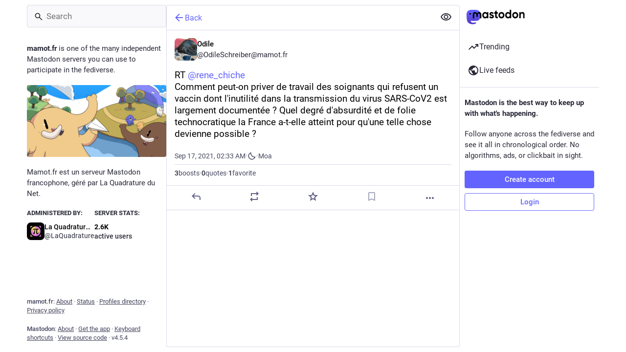

--- FILE ---
content_type: text/javascript
request_url: https://mamot.fr/packs/index-59cW-jmk.js
body_size: 17138
content:
import{j as e}from"./client-By3tlFYA.js";import{r,ac as B,ad as D,d as H,u as w,a as I,a9 as O,aa as te,ae as ne,t as oe,m as $,f as E,af as Z}from"./index-TEHZzOO_.js";import{c as V}from"./index-DkCxcZFY.js";import{h as ie,N as re,L as y,u as X}from"./short_number-C9zm8Jg6.js";import{a5 as q,a as _,u as j,am as R,I as le,L as ce,bH as de,bI as ue,h as Y,aH as me,bJ as U,bK as T,c as ge,bL as pe,e as fe,bM as he,bN as ve,aF as _e,aG as xe,bO as be}from"./useSelectableClick-DmQ3tBVr.js";import{u as Me}from"./use-gesture-react.esm-DRqc-06E.js";import{S as G}from"./add-CxOAEcXl.js";import{aa as je,ab as we,ac as ke,ad as N,W as Ne,V as Se}from"./status_quoted-C5J_-RBt.js";import{S as Te}from"./bookmarks-fill-BJZqYgcx.js";import{S as ye}from"./home-fill-Coz6pq9r.js";import{S as Ce,a as Ie}from"./settings-DdL_27J2.js";import{S as Ee}from"./info-onfAZF3m.js";import{s as Le,S as Ae}from"./notifications-CU1mbSye.js";import{S as Fe}from"./notifications-CQHZPMn8.js";import{S as qe}from"./person_add-fill-D_R35QfA.js";import{S as Re}from"./person_add-D-MnufZZ.js";import{S as Pe}from"./trending_up-B8osPcfX.js";import{A as Be}from"./index-DBSTiKX2.js";import{I as C}from"./icon_with_badge-DHBAkKYd.js";import{S as De}from"./search-Ym8ThIjp.js";import{u as J}from"./follow_button-CRcIdrdp.js";import{M as m}from"./message-CVkQtbZv.js";import{S as W}from"./tag-BoJoWhSB.js";import{S as z}from"./list_alt-DxJSZxN2.js";import"./api-C8Dh2R2O.js";import{g as He}from"./lists-C1GA0aD2.js";import{I as Oe}from"./hashtag-T8rSpi30.js";const $e=s=>r.createElement("svg",{xmlns:"http://www.w3.org/2000/svg",height:24,viewBox:"0 -960 960 960",width:24,...s},r.createElement("path",{d:"M160-80v-560q0-33 23.5-56.5T240-720h320q33 0 56.5 23.5T640-640v560L400-200 160-80Zm80-121 160-86 160 86v-439H240v439Zm480-39v-560H280v-80h440q33 0 56.5 23.5T800-800v560h-80ZM240-640h320-320Z"})),u=({icon:s,activeIcon:a,iconComponent:n,activeIconComponent:i,text:o,to:t,href:f,method:p,badge:h,transparent:x,...b})=>{const M=ie(t!=null?t:""),l=V("column-link",{"column-link--transparent":x}),c=typeof h<"u"?e.jsx("span",{className:"column-link__badge",children:h}):null,v=n?e.jsx(q,{id:typeof s=="string"?s:"",icon:n,className:"column-link__icon"}):s,k=a!=null?a:i?e.jsx(q,{id:typeof s=="string"?s:"",icon:i,className:"column-link__icon"}):v,S=!!M;return f?e.jsxs("a",{href:f,className:l,"data-method":p,...b,children:[S?k:v,e.jsx("span",{children:o}),c]}):t?e.jsxs(re,{to:t,className:l,...b,children:[S?k:v,e.jsx("span",{children:o}),c]}):null},Ze=()=>{const s=_(t=>B?t.accounts.get(B):void 0),a=_(t=>D?t.accounts.get(D):void 0),n=j(),i=r.useCallback(t=>(t.preventDefault(),t.stopPropagation(),n(R({modalType:"CONFIRM_LOG_OUT",modalProps:{}})),!1),[n]),o=e.jsxs(y,{to:"/@".concat(s==null?void 0:s.acct),children:[s==null?void 0:s.acct,"@",H]});return e.jsxs("div",{className:"sign-in-banner",children:[e.jsx("p",{children:a?e.jsx(m,{id:"moved_to_account_banner.text",defaultMessage:"Your account {disabledAccount} is currently disabled because you moved to {movedToAccount}.",values:{disabledAccount:o,movedToAccount:e.jsx(y,{to:"/@".concat(a.acct),children:a.acct.includes("@")?a.acct:"".concat(a.acct,"@").concat(H)})}}):e.jsx(m,{id:"disabled_account_banner.text",defaultMessage:"Your account {disabledAccount} is currently disabled.",values:{disabledAccount:o}})}),e.jsx("a",{href:"/auth/edit",className:"button button--block",children:e.jsx(m,{id:"disabled_account_banner.account_settings",defaultMessage:"Account settings"})}),e.jsx("button",{type:"button",className:"button button--block button-tertiary",onClick:i,children:e.jsx(m,{id:"confirmations.logout.confirm",defaultMessage:"Log out"})})]})},Ue=s=>r.createElement("svg",{xmlns:"http://www.w3.org/2000/svg",height:24,viewBox:"0 -960 960 960",width:24,...s},r.createElement("path",{d:"M480-344 240-584l56-56 184 184 184-184 56 56-240 240Z"})),Ge=s=>r.createElement("svg",{xmlns:"http://www.w3.org/2000/svg",height:24,viewBox:"0 -960 960 960",width:24,...s},r.createElement("path",{d:"M480-528 296-344l-56-56 240-240 240 240-56 56-184-184Z"})),Q=({children:s,to:a,icon:n,iconComponent:i,activeIconComponent:o,title:t,collapseTitle:f,expandTitle:p,loading:h})=>{const[x,b]=r.useState(!1),M=r.useId(),l=r.useCallback(()=>{b(c=>!c)},[b]);return e.jsxs("div",{className:"navigation-panel__list-panel",children:[e.jsxs("div",{className:"navigation-panel__list-panel__header",children:[e.jsx(u,{transparent:!0,to:a,icon:n,iconComponent:i,activeIconComponent:o,text:t,id:"".concat(M,"-title")}),(h||s.length>0)&&e.jsxs(e.Fragment,{children:[e.jsx("div",{className:"navigation-panel__list-panel__header__sep"}),e.jsx(le,{icon:"down",expanded:x,iconComponent:h?ce:x?Ge:Ue,title:x?f:p,onClick:l,"aria-controls":"".concat(M,"-content")})]})]}),s.length>0&&x&&e.jsx("div",{className:"navigation-panel__list-panel__items",role:"region",id:"".concat(M,"-content"),"aria-labelledby":"".concat(M,"-title"),children:s})]})},L=I({followedTags:{id:"navigation_bar.followed_tags",defaultMessage:"Followed hashtags"},expand:{id:"navigation_panel.expand_followed_tags",defaultMessage:"Expand followed hashtags menu"},collapse:{id:"navigation_panel.collapse_followed_tags",defaultMessage:"Collapse followed hashtags menu"}}),We=4,ze=()=>{const s=w(),a=j(),{tags:n,stale:i,loading:o}=_(t=>t.followedTags);return r.useEffect(()=>{i&&a(de())},[a,i]),e.jsx(Q,{to:"/followed_tags",icon:"hashtag",iconComponent:W,title:s.formatMessage(L.followedTags),collapseTitle:s.formatMessage(L.collapse),expandTitle:s.formatMessage(L.expand),loading:o,children:n.slice(0,We).map(t=>e.jsx(u,{transparent:!0,icon:"hashtag",iconComponent:W,text:"#".concat(t.name),to:"/tags/".concat(t.name)},t.name))})},K=s=>r.createElement("svg",{xmlns:"http://www.w3.org/2000/svg",height:24,viewBox:"0 -960 960 960",width:24,...s},r.createElement("path",{d:"M320-280q17 0 28.5-11.5T360-320q0-17-11.5-28.5T320-360q-17 0-28.5 11.5T280-320q0 17 11.5 28.5T320-280Zm0-160q17 0 28.5-11.5T360-480q0-17-11.5-28.5T320-520q-17 0-28.5 11.5T280-480q0 17 11.5 28.5T320-440Zm0-160q17 0 28.5-11.5T360-640q0-17-11.5-28.5T320-680q-17 0-28.5 11.5T280-640q0 17 11.5 28.5T320-600Zm120 320h240v-80H440v80Zm0-160h240v-80H440v80Zm0-160h240v-80H440v80ZM200-120q-33 0-56.5-23.5T120-200v-560q0-33 23.5-56.5T200-840h560q33 0 56.5 23.5T840-760v560q0 33-23.5 56.5T760-120H200Z"})),A=I({lists:{id:"navigation_bar.lists",defaultMessage:"Lists"},expand:{id:"navigation_panel.expand_lists",defaultMessage:"Expand list menu"},collapse:{id:"navigation_panel.collapse_lists",defaultMessage:"Collapse list menu"}}),Ke=()=>{const s=w(),a=j(),n=_(t=>He(t)),[i,o]=r.useState(!1);return r.useEffect(()=>{o(!0),a(ue()).then(()=>(o(!1),""))},[a,o]),e.jsx(Q,{to:"/lists",icon:"list-ul",iconComponent:z,activeIconComponent:K,title:s.formatMessage(A.lists),collapseTitle:s.formatMessage(A.collapse),expandTitle:s.formatMessage(A.expand),loading:i,children:n.map(t=>e.jsx(u,{icon:"list-ul",iconComponent:z,activeIconComponent:K,text:t.title,to:"/lists/".concat(t.id),transparent:!0},t.id))})},g=I({blocks:{id:"navigation_bar.blocks",defaultMessage:"Blocked users"},domainBlocks:{id:"navigation_bar.domain_blocks",defaultMessage:"Blocked domains"},mutes:{id:"navigation_bar.mutes",defaultMessage:"Muted users"},filters:{id:"navigation_bar.filters",defaultMessage:"Muted words"},administration:{id:"navigation_bar.administration",defaultMessage:"Administration"},moderation:{id:"navigation_bar.moderation",defaultMessage:"Moderation"},logout:{id:"navigation_bar.logout",defaultMessage:"Logout"},automatedDeletion:{id:"navigation_bar.automated_deletion",defaultMessage:"Automated post deletion"},accountSettings:{id:"navigation_bar.account_settings",defaultMessage:"Password and security"},importExport:{id:"navigation_bar.import_export",defaultMessage:"Import and export"},privacyAndReach:{id:"navigation_bar.privacy_and_reach",defaultMessage:"Privacy and reach"}}),Ve=()=>{const s=w(),{permissions:a}=Y(),n=j(),i=r.useMemo(()=>{const o=[{href:"/filters",text:s.formatMessage(g.filters)},{to:"/mutes",text:s.formatMessage(g.mutes)},{to:"/blocks",text:s.formatMessage(g.blocks)},{to:"/domain_blocks",text:s.formatMessage(g.domainBlocks)},null,{href:"/settings/privacy",text:s.formatMessage(g.privacyAndReach)},{href:"/statuses_cleanup",text:s.formatMessage(g.automatedDeletion)},{href:"/auth/edit",text:s.formatMessage(g.accountSettings)},{href:"/settings/export",text:s.formatMessage(g.importExport)}];je(a)&&o.push(null,{href:"/admin/reports",text:s.formatMessage(g.moderation)}),we(a)&&o.push({href:"/admin/dashboard",text:s.formatMessage(g.administration)});const t=()=>{n(R({modalType:"CONFIRM_LOG_OUT",modalProps:{}}))};return o.push(null,{text:s.formatMessage(g.logout),action:t}),o},[s,n,a]);return e.jsx(me,{items:i,placement:"bottom-start",children:e.jsxs("button",{className:"column-link column-link--transparent",children:[e.jsx(q,{id:"",icon:ke,className:"column-link__icon"}),e.jsx(m,{id:"navigation_bar.more",defaultMessage:"More"})]})})},Xe=()=>{const s=j(),a=r.useCallback(()=>s(R({modalType:"CLOSED_REGISTRATIONS",modalProps:{}})),[s]);let n;const i=_(o=>{var t;return(t=o.server.getIn(["server","registrations","url"],null))!=null?t:"/auth/sign_up"});return O?e.jsxs("div",{className:"sign-in-banner",children:[e.jsx("p",{children:e.jsx("strong",{children:e.jsx(m,{id:"sign_in_banner.mastodon_is",defaultMessage:"Mastodon is the best way to keep up with what's happening."})})}),e.jsx("p",{children:e.jsx(m,{id:"sign_in_banner.follow_anyone",defaultMessage:"Follow anyone across the fediverse and see it all in chronological order. No algorithms, ads, or clickbait in sight."})}),e.jsx("a",{href:O,"data-method":"post",className:"button button--block button-tertiary",children:e.jsx(m,{id:"sign_in_banner.sso_redirect",defaultMessage:"Login or Register"})})]}):(te?n=e.jsx("a",{href:i,className:"button button--block",children:e.jsx(m,{id:"sign_in_banner.create_account",defaultMessage:"Create account"})}):n=e.jsx("button",{className:"button button--block",onClick:a,children:e.jsx(m,{id:"sign_in_banner.create_account",defaultMessage:"Create account"})}),e.jsxs("div",{className:"sign-in-banner",children:[e.jsx("p",{children:e.jsx("strong",{children:e.jsx(m,{id:"sign_in_banner.mastodon_is",defaultMessage:"Mastodon is the best way to keep up with what's happening."})})}),e.jsx("p",{children:e.jsx(m,{id:"sign_in_banner.follow_anyone",defaultMessage:"Follow anyone across the fediverse and see it all in chronological order. No algorithms, ads, or clickbait in sight."})}),n,e.jsx("a",{href:"/auth/sign_in",className:"button button--block button-tertiary",children:e.jsx(m,{id:"sign_in_banner.sign_in",defaultMessage:"Login"})})]}))},Ye=()=>{const s=j(),a=_(n=>n.trends.getIn(["tags","items"]));return r.useEffect(()=>{s(U());const n=setInterval(()=>{s(U())},900*1e3);return()=>{clearInterval(n)}},[s]),!ne||a.isEmpty()?null:e.jsx("div",{className:"navigation-panel__portal",children:e.jsxs("div",{className:"getting-started__trends",children:[e.jsx("h4",{children:e.jsx(y,{to:"/explore/tags",children:e.jsx(m,{id:"trends.trending_now",defaultMessage:"Trending now"})})}),a.take(4).map(n=>e.jsx(Oe,{hashtag:n},n.get("name")))]})})},d=I({home:{id:"tabs_bar.home",defaultMessage:"Home"},notifications:{id:"tabs_bar.notifications",defaultMessage:"Notifications"},explore:{id:"explore.title",defaultMessage:"Trending"},firehose:{id:"column.firehose",defaultMessage:"Live feeds"},firehose_singular:{id:"column.firehose_singular",defaultMessage:"Live feed"},direct:{id:"navigation_bar.direct",defaultMessage:"Private mentions"},favourites:{id:"navigation_bar.favourites",defaultMessage:"Favorites"},bookmarks:{id:"navigation_bar.bookmarks",defaultMessage:"Bookmarks"},preferences:{id:"navigation_bar.preferences",defaultMessage:"Preferences"},followsAndFollowers:{id:"navigation_bar.follows_and_followers",defaultMessage:"Follows and followers"},about:{id:"navigation_bar.about",defaultMessage:"About"},search:{id:"navigation_bar.search",defaultMessage:"Search"},searchTrends:{id:"navigation_bar.search_trends",defaultMessage:"Search / Trending"},advancedInterface:{id:"navigation_bar.advanced_interface",defaultMessage:"Open in advanced web interface"},openedInClassicInterface:{id:"navigation_bar.opened_in_classic_interface",defaultMessage:"Posts, accounts, and other specific pages are opened by default in the classic web interface."},followRequests:{id:"navigation_bar.follow_requests",defaultMessage:"Follow requests"},logout:{id:"navigation_bar.logout",defaultMessage:"Logout"},compose:{id:"tabs_bar.publish",defaultMessage:"New Post"}}),Je=()=>{const s=_(Le),a=w();return e.jsx(u,{transparent:!0,to:"/notifications",icon:e.jsx(C,{id:"bell",icon:Fe,count:s,className:"column-link__icon"}),activeIcon:e.jsx(C,{id:"bell",icon:Ae,count:s,className:"column-link__icon"}),text:a.formatMessage(d.notifications)},"notifications")},Qe=()=>{const s=w(),a=_(i=>{var o,t;return(t=(o=i.user_lists.getIn(["follow_requests","items"]))==null?void 0:o.size)!=null?t:0}),n=j();return r.useEffect(()=>{n(be())},[n]),a===0?null:e.jsx(u,{transparent:!0,to:"/follow_requests",icon:e.jsx(C,{id:"user-plus",icon:Re,count:a,className:"column-link__icon"}),activeIcon:e.jsx(C,{id:"user-plus",icon:qe,count:a,className:"column-link__icon"}),text:s.formatMessage(d.followRequests)})},es=()=>$?e.jsx("div",{className:"navigation-bar",children:e.jsx(Be,{id:$,minimal:!0,size:36})}):null,ss=(s,{pathname:a})=>!!s||a.startsWith("/public"),F=284,as=({multiColumn:s=!1})=>{const a=w(),{signedIn:n,permissions:i,disabledAccountId:o}=Y(),t=X(),f=J("full")&&!s;let p;return he&&(p=e.jsxs("div",{className:"switch-to-advanced",children:[a.formatMessage(d.openedInClassicInterface)," ",e.jsx("a",{href:"/deck".concat(t.pathname),className:"switch-to-advanced__toggle",children:a.formatMessage(d.advancedInterface)})]})),e.jsxs("div",{className:"navigation-panel",children:[e.jsx("div",{className:"navigation-panel__logo",children:e.jsx(y,{to:"/",className:"column-link column-link--logo",children:e.jsx(ve,{})})}),f&&e.jsx(De,{singleColumn:!0}),!s&&e.jsx(es,{}),p&&e.jsx("div",{className:"navigation-panel__banner",children:p}),e.jsxs("div",{className:"navigation-panel__menu",children:[n&&e.jsxs(e.Fragment,{children:[!s&&e.jsx(u,{to:"/publish",icon:"plus",iconComponent:G,activeIconComponent:G,text:a.formatMessage(d.compose),className:"button navigation-panel__compose-button"}),e.jsx(u,{transparent:!0,to:"/home",icon:"home",iconComponent:Ce,activeIconComponent:ye,text:a.formatMessage(d.home)})]}),oe&&e.jsx(u,{transparent:!0,to:"/explore",icon:"explore",iconComponent:Pe,text:a.formatMessage(d.explore)}),(N(n,i,E)||N(n,i,Z))&&e.jsx(u,{transparent:!0,to:N(n,i,E)?"/public/local":"/public/remote",icon:"globe",iconComponent:Ne,isActive:ss,text:a.formatMessage(N(n,i,E)&&N(n,i,Z)?d.firehose:d.firehose_singular)}),n&&e.jsxs(e.Fragment,{children:[e.jsx(Je,{}),e.jsx(Qe,{}),e.jsx("hr",{}),e.jsx(Ke,{}),e.jsx(ze,{}),e.jsx(u,{transparent:!0,to:"/favourites",icon:"star",iconComponent:xe,activeIconComponent:_e,text:a.formatMessage(d.favourites)}),e.jsx(u,{transparent:!0,to:"/bookmarks",icon:"bookmarks",iconComponent:$e,activeIconComponent:Te,text:a.formatMessage(d.bookmarks)}),e.jsx(u,{transparent:!0,to:"/conversations",icon:"at",iconComponent:Se,text:a.formatMessage(d.direct)}),e.jsx("hr",{}),e.jsx(u,{transparent:!0,href:"/settings/preferences",icon:"cog",iconComponent:Ie,text:a.formatMessage(d.preferences)}),e.jsx(Ve,{})]}),e.jsx("div",{className:"navigation-panel__legal",children:e.jsx(u,{transparent:!0,to:"/about",icon:"ellipsis-h",iconComponent:Ee,text:a.formatMessage(d.about)})}),!n&&e.jsxs("div",{className:"navigation-panel__sign-in-banner",children:[e.jsx("hr",{}),o?e.jsx(Ze,{}):e.jsx(Xe,{})]})]}),e.jsx("div",{className:"flex-spacer"}),e.jsx(Ye,{})]})},Es=()=>{const s=_(l=>l.navigation.open),a=j(),n=J("openable"),i=X(),o=r.useRef(null);r.useEffect(()=>{a(T())},[a,i]),r.useEffect(()=>{const l=v=>{o.current&&v.target===o.current&&a(T())},c=v=>{v.key==="Escape"&&a(T())};return document.addEventListener("click",l),document.addEventListener("keyup",c),()=>{document.removeEventListener("click",l),document.removeEventListener("keyup",c)}},[a]);const t=getComputedStyle(document.body).direction!=="rtl",f=t?F:-F,[{x:p},h]=ge(()=>({x:s?0:f,onRest:{x({value:l}){l===0?a(pe()):(t?l>0:l<0)&&a(T())}}}),[s]),x=Me(({last:l,offset:[c],velocity:[v],direction:[k],cancel:S})=>{const ee=t?k:-k,P=t?c:-c;if(P<-70&&S(),l){const se=P>F/2,ae=v>.5&&ee>0;se||ae?h.start({x:f}):h.start({x:0})}else h.start({x:c,immediate:!0})},{from:()=>[p.get(),0],filterTaps:!0,bounds:t?{left:0}:{right:0},rubberband:!0,enabled:n}),b=r.useRef();r.useEffect(()=>{var l;if(s){const c=document.querySelector(".navigation-panel__menu .column-link");b.current=document.activeElement,c==null||c.focus()}else(l=b.current)==null||l.focus()},[s]);const M=n&&s;return e.jsx("div",{className:V("columns-area__panels__pane columns-area__panels__pane--start columns-area__panels__pane--navigational",{"columns-area__panels__pane--overlay":M}),ref:o,children:e.jsx(fe.div,{className:"columns-area__panels__pane__inner",...x(),style:n?{x:p}:void 0,children:e.jsx(as,{})})})};export{Es as C,as as N};
//# sourceMappingURL=index-59cW-jmk.js.map


--- FILE ---
content_type: text/javascript
request_url: https://mamot.fr/packs/counters-O2iLRFgv.js
body_size: 803
content:
import{j as o}from"./client-By3tlFYA.js";import"./index-TEHZzOO_.js";import{M as n}from"./message-CVkQtbZv.js";const c=(e,t)=>o.jsx(n,{id:"account.statuses_counter",defaultMessage:"{count, plural, one {{counter} Post} other {{counter} Posts}}",values:{count:t,counter:o.jsx("strong",{children:e})}}),l=(e,t)=>o.jsx(n,{id:"account.following_counter",defaultMessage:"{count, plural, one {{counter} Following} other {{counter} Following}}",values:{count:t,counter:o.jsx("strong",{children:e})}}),a=(e,t)=>o.jsx(n,{id:"account.followers_counter",defaultMessage:"{count, plural, one {{counter} Follower} other {{counter} Followers}}",values:{count:t,counter:o.jsx("strong",{children:e})}}),i=(e,t)=>o.jsx(n,{id:"account.followers_you_know_counter",defaultMessage:"{counter} you know",values:{count:t,counter:o.jsx("strong",{children:e})}});export{a as F,c as S,i as a,l as b};
//# sourceMappingURL=counters-O2iLRFgv.js.map
